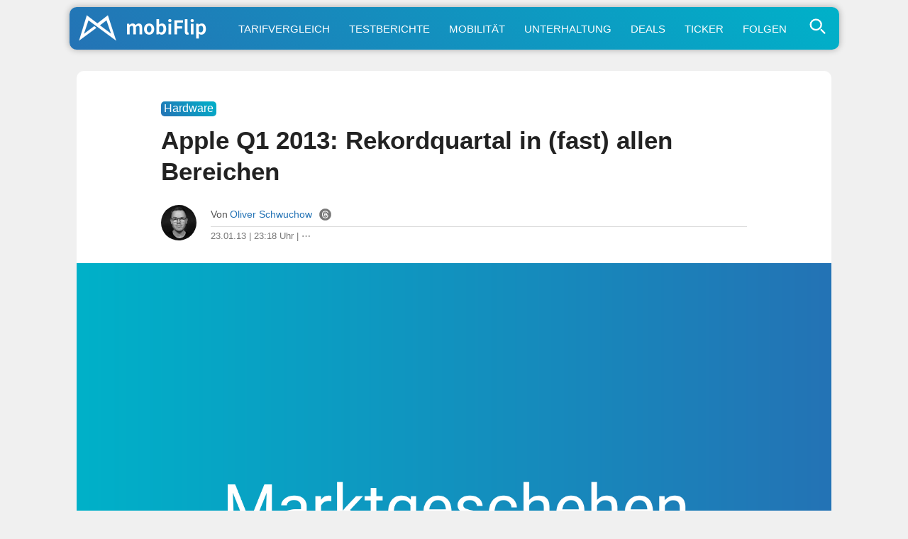

--- FILE ---
content_type: text/html; charset=utf-8
request_url: https://www.google.com/recaptcha/api2/aframe
body_size: 264
content:
<!DOCTYPE HTML><html><head><meta http-equiv="content-type" content="text/html; charset=UTF-8"></head><body><script nonce="isi6IUoIzc-PvPOWW4aqtg">/** Anti-fraud and anti-abuse applications only. See google.com/recaptcha */ try{var clients={'sodar':'https://pagead2.googlesyndication.com/pagead/sodar?'};window.addEventListener("message",function(a){try{if(a.source===window.parent){var b=JSON.parse(a.data);var c=clients[b['id']];if(c){var d=document.createElement('img');d.src=c+b['params']+'&rc='+(localStorage.getItem("rc::a")?sessionStorage.getItem("rc::b"):"");window.document.body.appendChild(d);sessionStorage.setItem("rc::e",parseInt(sessionStorage.getItem("rc::e")||0)+1);localStorage.setItem("rc::h",'1765339220533');}}}catch(b){}});window.parent.postMessage("_grecaptcha_ready", "*");}catch(b){}</script></body></html>

--- FILE ---
content_type: application/javascript; charset=utf-8
request_url: https://fundingchoicesmessages.google.com/f/AGSKWxVC1q5XUtH3VB0ANY9j1qmW0ocJHRc9nmq-wXuQtNPirHmZJYxBwI5wAyMSHKVX6opNqLEt1E98EU_S_Asu-H7GBBlxn1T_bUZJx4IE__e4fd6oiemYFP3XiHj-9jlaNfRVZSSwffB8UXZpaISNLhPoKSdmJ0_VQjMzrWh2-C1ktE_N-tznGwZ6feUI/_/ad125x125./ads-right./frameadsz./banner728x90_/display_ad
body_size: -1292
content:
window['a7d8a707-2256-46e6-a674-d81dd2beb33e'] = true;

--- FILE ---
content_type: application/javascript; charset=utf-8
request_url: https://steady.page/widget_loader/6a1ad8a2-57c6-4a8a-8407-6cfcaa9f0b0f
body_size: 2018
content:
window.SteadyWidgetSettings = {"adblockDescription":"Wir sind auf Werbeanzeigen oder Mitglieder angewiesen, um diese Website zu finanzieren.","newsletterHeadline":null,"adblockFrequencyCappingActive":false,"engagementWallHeadline":null,"engagementWallType":"large","newsletterCtaText":null,"newsletterPrivacyLink":null,"newsletterBenefits":null,"adblockHeadline":"Bitte deaktiviere deinen Werbeblocker!","publicationSubdomain":"mobiflip","paywallBenefits":null,"newsletterSize":"overlay","paywallCtaText":"Mitglied werden","paywallDescription":"Mit einem Plus-Abo kannst Du mobiFlip.de mit allen Funktionen, ohne zustimmungspflichtige Cookies und ohne Werbung nutzen.","engagementWallShortDescription":null,"paywallExpandable":false,"oauthClientId":"df85f58c-95b6-437e-baec-777e2ca079c1","newsletterEmbedActive":false,"smartLayersActive":false,"publicationAboutPageUrl":"https://steady.page/de/mobiflip/about","newsletterImage":"https://assets.steadyhq.com/production/publication/6a1ad8a2-57c6-4a8a-8407-6cfcaa9f0b0f/logo/1549961846?auto=format&h=400&w=400&fit=crop&fm=png&crop=faces","publicationLogo":"https://assets.steadyhq.com/production/publication/6a1ad8a2-57c6-4a8a-8407-6cfcaa9f0b0f/logo/1549961846?auto=format&h=100&w=100&fit=crop&fm=png&crop=faces","paywallActive":true,"publicationGiftPlansUrl":"https://steady.page/de/mobiflip/gift_plans","adblockDismissible":false,"publicationTrialPeriodActive":true,"localization":{"close":"Schließen","emailAddress":"E-Mail-Adresse","annual":"Jährlich","monthly":"Monatlich","loginButtonLogInText":{"de":"Login mit Steady","en":"Log in with Steady","fr":"Se connecter avec Steady","it":"Login con Steady","pt":"Iniciar sessão com a Steady"},"loginButtonLogOutText":{"de":"Logout mit Steady","en":"Log out with Steady","fr":"Se déconnecter avec Steady","it":"Logout con Steady","pt":"Terminar sessão com a Steady"},"annualSavingPercentage":"spare SAVING_PERCENTAGE %","alreadyMember":"Bereits Mitglied?","becomeMember":"Mitglied werden","billedAnnually":"ANNUAL_AMOUNT jährlich abgerechnet","checkInbox":"Schau in deinen Posteingang","emailSendingError":"Etwas ist schiefgelaufen. Probiere es bitte erneut.","emailSentMessage":"Wir haben eine Bestätigungsmail an EMAIL geschickt.","giftAMembership":"Mitgliedschaft verschenken","honeypot":"Bot-Prüfung (bitte leer lassen)","madeWith":"Made with","madeWithSteady":"Made with Steady","newsletterDismiss":"Schau es dir an","newsletterSubscriptionNotice":"Du kannst den Newsletter jederzeit abbestellen.","paywallWarning":"Die folgenden Inhalte sind hinter einer Paywall versteckt.","perMonth":"pro Monat","perYear":"pro Jahr","planActive":"Aktiv","planChange":"Paket wechseln","privacyPolicy":"Datenschutz","resendEmail":"Nochmal versuchen","resendEmailIntro":"Nicht im Posteingang oder Spam-Ordner?","showMore":"Mehr anzeigen…","signIn":"Hier einloggen","signOut":"Ausloggen","signedInButNoSubscription":"Du bist bei Steady als EMAIL_ADDRESS eingeloggt. Nicht du?","tryFree":"Kostenlos testen"},"checkoutUrl":"https://www.mobiflip.de/data/plus.html","publicationPlans":[{"id":"0879c0a7-cc51-44fc-ac35-4bec65735d5b","name":"mobiFlip Plus","image":"https://assets.steadyhq.com/production/plan/0879c0a7-cc51-44fc-ac35-4bec65735d5b/image/1572002559?auto=format&h=200&w=400&fit=crop&fm=jpg&crop=faces","benefits":"Für Dich gibt es:\r\n\r\n- Werbefreiheit für mobiFlip.de\r\n- Schnellere Ladezeit der Website\r\n- Kein Nutzertracking\r\n- Dark Mode (optional)\r\n- Optimierte Beitragsansicht\r\n- Kommentarhervorhebung (auf Wunsch)","giftable":true,"annualAmount":"24 €","annualAmountPerMonth":"2 €","annualSavingPercentage":20,"ctaText":"7 Tage gratis testen","ctaUrl":"https://steady.page/de/plans/0879c0a7-cc51-44fc-ac35-4bec65735d5b/subscribe","maxGuestsInfo":null,"monthlyAmount":"2,50 €"}],"adblockBenefits":["Werbefreiheit","Kein Nutzertracking","Schnellere Ladezeit","Kompakter Newsticker"],"checkoutPeriodDefaultsToAnnual":true,"newsletterSubscribeUrl":"https://steady.page/api/widget/newsletter_subscription/send_double_opt_in_email","oauthClientRedirectUrl":"https://www.mobiflip.de/","adblockActive":false,"newsletterActive":false,"adblockFrequencyCappingDaysBetween":7,"engagementWallUrl":null,"checkoutRedirectUrl":null,"newsletterDescription":null,"paywallShortDescription":null,"adblockCtaText":"Mitglied werden","paywallDismissible":false,"oauthTokenUrl":"https://steady.page/api/v1/oauth/token","engagementWallActive":false,"oauthWidgetDataUrl":"https://steady.page/api/widget/data","publicationTitle":"mobiFlip","newsletterUrl":null,"publicationBrandColor":"#291e38","oauthAuthorizeUrl":"https://steady.page/de/oauth/authorize","publicationOfferedPlanPeriods":"all","host":"external","engagementWallImage":"https://assets.steadyhq.com/production/publication/6a1ad8a2-57c6-4a8a-8407-6cfcaa9f0b0f/logo/1549961846?auto=format&h=400&w=400&fit=crop&fm=png&crop=faces","paywallHeadline":"Exklusiv für mobiFlip Plus","layerHitUrl":"https://steady.page/api/widget/layer_hit","checkoutActive":false,"engagementWallLongDescription":null,"engagementWallCtaText":null,"engagementWallCtaUrl":null,"paywallImage":"https://assets.steadyhq.com/production/publication/6a1ad8a2-57c6-4a8a-8407-6cfcaa9f0b0f/logo/1549961846?auto=format&h=400&w=400&fit=crop&fm=png&crop=faces"};

!function(b){var e=b.createElement("script");e.type="text/javascript";e.src="https://steadycdn.com/prod/js/2.6.0.js";var f=b.getElementsByTagName("script")[0];f.parentNode.insertBefore(e,f)}(document);
